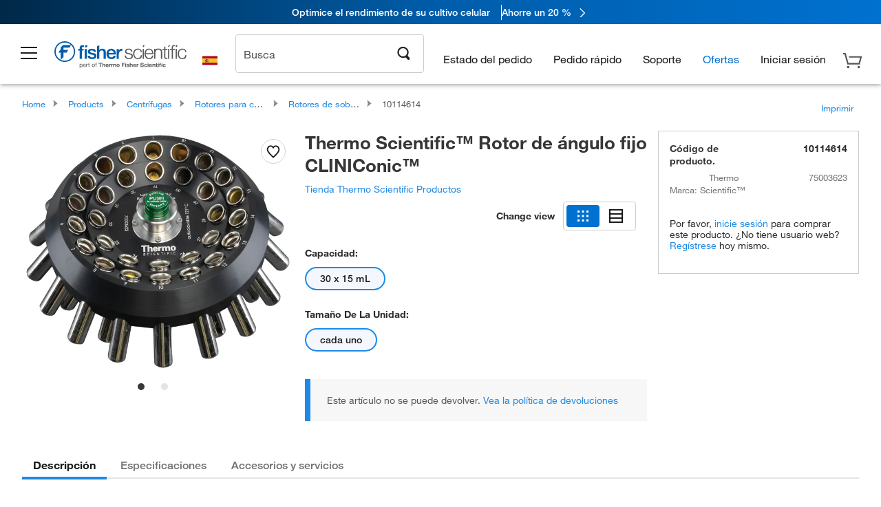

--- FILE ---
content_type: image/svg+xml
request_url: https://www.fishersci.es/shop/products/assets/dot_inactive-ecbccf2e83895003a6af608b975d9a47.svg
body_size: -50
content:
<svg width="10" height="10" viewBox="0 0 10 10" fill="none" xmlns="http://www.w3.org/2000/svg">
<circle cx="5" cy="5" r="5" fill="#D9D9D9"/>
</svg>
